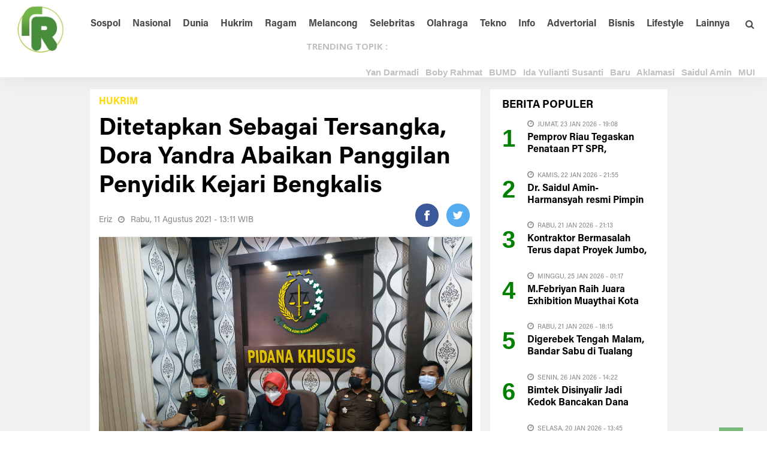

--- FILE ---
content_type: text/html; charset=UTF-8
request_url: https://www.ranahriau.com/berita-16540-ditetapkan-sebagai-tersangka-dora-yandra-abaikan-panggilan-penyidik-kejari-bengkalis.html
body_size: 10988
content:



<!DOCTYPE html>
<html lang="id">
<head>
    <meta charset="UTF-8" />
    <title>Ditetapkan Sebagai Tersangka, Dora Yandra Abaikan Panggilan Penyidik Kejari Bengkalis</title> 
    <meta name="viewport" content="width=device-width, initial-scale=1"/>
    <meta http-equiv="Content-Type" content="text/html; charset=UTF-8" />
    <meta name="viewport" content="width=1350,user-scalable=yes">
    <meta name="robots" content="index, follow">
    <meta http-equiv="Copyright" content="Aditya">
    <meta name="author" content="Aditya">
    <meta http-equiv="imagetoolbar" content="no">
    <meta name="language" content="Indonesia">
    <meta name="revisit-after" content="7">
    <meta name="webcrawlers" content="all">
    <meta name="rating" content="general">
    <meta name="spiders" content="all">
    
    <meta name="description" content="BENGKALIS, RANAHRIAU.COM -&amp;nbsp;Dugaan korupsi dana hibah KONI Bengkalis terus bergulir. Tersangka Dora Yandra mengabaikan panggilan penyidik pidana khusus (Pidsus) Kejaksaan Negeri (Kejari)" />
    <meta name="keywords" content="Ditetapkan Sebagai Tersangka, Dora Yandra Abaikan Panggilan Penyidik Kejari Bengkalis">
      
    <!-- Facebook Open Graph --> 
    <meta property="og:title" content="Ditetapkan Sebagai Tersangka, Dora Yandra Abaikan Panggilan Penyidik Kejari Bengkalis" />
    <meta property="og:image" content="https://www.ranahriau.com/foto_berita/77115IMG_20210811_130946.jpg" />
    <meta property="og:description" content="BENGKALIS, RANAHRIAU.COM -&amp;nbsp;Dugaan korupsi dana hibah KONI Bengkalis terus bergulir. Tersangka Dora Yandra mengabaikan panggilan penyidik pidana khusus (Pidsus) Kejaksaan Negeri (Kejari)" />
          
    <meta name="twitter:card" content="summary">
    <meta name="twitter:site" content="https://twitter.com/">
    <meta name="twitter:title" content="Ditetapkan Sebagai Tersangka, Dora Yandra Abaikan Panggilan Penyidik Kejari Bengkalis">
    <meta name="twitter:description" content="BENGKALIS, RANAHRIAU.COM -&amp;nbsp;Dugaan korupsi dana hibah KONI Bengkalis terus bergulir. Tersangka Dora Yandra mengabaikan panggilan penyidik pidana khusus (Pidsus) Kejaksaan Negeri (Kejari)">
    <meta name="twitter:creator" content="@aditya">
    <meta name="twitter:image" content="https://www.ranahriau.com/foto_berita/77115IMG_20210811_130946.jpg">
    <meta name="twitter:domain" content="https://www.ranahriau.com">
    <meta name="twitter:url" content="https://www.ranahriau.com/berita-16540-ditetapkan-sebagai-tersangka-dora-yandra-abaikan-panggilan-penyidik-kejari-bengkalis.html" />
    
    
    <link rel="shortcut icon" href="https://www.ranahriau.com/favico.png"/>
    <link rel="alternate" type="application/rss+xml" title="RSS 2.0" href="https://www.ranahriau.com/rss.xml" />
    
    <link rel="stylesheet" href="https://www.ranahriau.com/theme/NewsFeed/css/bootsrap.css" type="text/css" />
    <link rel="stylesheet" href="https://www.ranahriau.com/theme/NewsFeed/css/font-awesome.min.css" type="text/css" />
    <link rel="stylesheet" href="https://www.ranahriau.com/theme/NewsFeed/css/fa-snapchat.css?ver=4.3.1" type="text/css" />  
    <link rel="stylesheet" href="https://www.ranahriau.com/theme/NewsFeed/css/flexslider.css?ver=4.3.1" type="text/css" />
    <link rel="stylesheet" href="https://www.ranahriau.com/theme/NewsFeed/css/maxstyle.css?ver=4.3.3" type="text/css" />
    <link rel="stylesheet" href="https://www.ranahriau.com/theme/NewsFeed/css/minstyle.css?ver=4.3.1" type="text/css" />
    <link rel="stylesheet" href="https://www.ranahriau.com/theme/NewsFeed/css/jquery.fs.tipper.css?ver=4.3.1" type="text/css" />
    <link rel="stylesheet" href="https://www.ranahriau.com/theme/NewsFeed/css/magnific-popup.css?ver=4.3.1" type="text/css" />
    <link rel="stylesheet" href="https://fonts.googleapis.com/css?family=Open+Sans%3A300%2C400%2C600%2C700%2C800%2C300italic%2C400italic%2C600italic%2C700italic%2C800italic%7CRoboto%3A100%2C300%2C400%2C500%2C700%2C900%2C100italic%2C300italic%2C400italic%2C500italic%2C700italic%2C900italic%7CArchivo+Narrow%3A400%2C700%2C400italic%2C700italic%7CVolkhov%3A400%2C700%2C400italic%2C700italic%7CLato%3A100%2C300%2C400%2C700%2C900%2C100italic%2C300italic%2C400italic%2C700italic%2C900italic&amp;subset=latin-ext%2Clatin&amp;ver=1446170778" type="text/css" />
    	
    
    <script type='text/javascript' src='https://ajax.googleapis.com/ajax/libs/jquery/1.11.3/jquery.min.js'></script>
    <script src="https://code.jquery.com/jquery-migrate-3.0.0.js"></script>
    	
    <link rel="stylesheet" href="https://www.ranahriau.com/theme/NewsFeed/css/style.css" type="text/css" />
    <link rel="stylesheet" href="https://www.ranahriau.com/theme/NewsFeed/css/custom-style1.css" type="text/css" />	
    <link rel="stylesheet" href="https://www.ranahriau.com/theme/NewsFeed/css/swiper.css" type="text/css" />
    <link rel="stylesheet" href="https://www.ranahriau.com/theme/NewsFeed/css/paging.css" type="text/css" />
    

    <div align="center"><noscript>
       <div style="position:fixed; top:0px; left:0px; z-index:3000; height:100%; width:100%; background-color:#FFFFFF">
       <div style="font-family: Arial; font-size: 17px; background-color:#00bbf9; padding: 11pt;">Mohon aktifkan javascript pada browser untuk mengakses halaman ini!</div></div>
    </noscript></div>
    
    
    <script type="text/javascript">
    function disableSelection(e){if(typeof e.onselectstart!="undefined")e.onselectstart=function(){return false};else if(typeof e.style.MozUserSelect!="undefined")e.style.MozUserSelect="none";else e.onmousedown=function(){return false};e.style.cursor="default"}window.onload=function(){disableSelection(document.body)}
    </script>
    
    
    <script type="text/javascript">
    function mousedwn(e){try{if(event.button==2||event.button==3)return false}catch(e){if(e.which==3)return false}}document.oncontextmenu=function(){return false};document.ondragstart=function(){return false};document.onmousedown=mousedwn
    </script>
    
    <style type="text/css">
    * : (input, textarea) {
        -webkit-touch-callout: none;
        -webkit-user-select: none;
    
    }
    </style>
    
    <style type="text/css">
    img {
    	-webkit-touch-callout: none;
    	-webkit-user-select: none;
        }
    </style>
    
   
    <script type="text/javascript">
    window.addEventListener("keydown",function(e){if(e.ctrlKey&&(e.which==65||e.which==66||e.which==67||e.which==73||e.which==80||e.which==83||e.which==85||e.which==86)){e.preventDefault()}});document.keypress=function(e){if(e.ctrlKey&&(e.which==65||e.which==66||e.which==67||e.which==73||e.which==80||e.which==83||e.which==85||e.which==86)){}return false}
    </script>
    
    <script type="text/javascript">
    document.onkeydown=function(e){e=e||window.event;if(e.keyCode==123||e.keyCode==18){return false}}
    </script>
    
</head>
  
  <body class="page page-template" >
    <div id="page-wrap" class='wides'>
  
  <!---------- BACKGROUND ----------->
  
  <!---------- AKHIR BACKGROUND ----------->
        
        	<!-- MENU MOBILE -->
    <div id="main-mobile-menu">
    <div class="block">
        <div id="mobile-inner-header">
			<h1 class="menu-title">Ranahriau.com</h1>
			<a class="mobile-menu-close" href="#" title="Close"><i class="fa fa-times"></i></a>
		</div>
				
        <!-- MENU TAG MOBILE -->
        
        <!--<div class="top-menu">
			<h3 class="menu-location-title">Topik Utama</h3>
			<div id="mobile-top-menu" class="menu-top-menu-container">
			    <ul id="menu-top-menu" class="menu">
			    
		        </ul>
		    </div>
		</div>-->
		                            
		<!-- /MENU TAG MOBILE -->	
		
		 <!-- Menu Mobile -->
						<div class="main-menu">
                			<!--<h3 class="menu-location-title">Menu Utama</h3>-->
                			<div id="mobile-menu" class="menu-main-menu-container">
                				<ul id="menu-main-menu" class="menu">
                				<li class="menu-item menu-item-type-post_type menu-item-object-page"><a href="https://ranahriau.com/">Home</a></li>    
			                    <li class="menu-item menu-item-type-post_type menu-item-object-page"><a href="https://www.ranahriau.com/kategori-7-hukrim.html">Hukrim</a></li>
			                    <li class="menu-item menu-item-type-post_type menu-item-object-page"><a href="https://www.ranahriau.com/kategori-6-internasional.html">Internasional</a></li>
			                    <li class="menu-item menu-item-type-post_type menu-item-object-page"><a href="https://www.ranahriau.com/kategori-19-kesehatan.html">Lifestyle</a></li>
			                    <!--<div class="expand"><i class="fa fa-chevron-down"></i></div>-->
			                    <li class="menu-item menu-item-type-post_type menu-item-object-page"><a href="https://www.ranahriau.com/kategori-2-nasional.html">Nasional</a></li>
			                    <li class="menu-item menu-item-type-post_type menu-item-object-page"><a href="https://www.ranahriau.com/kategori-8-politik.html">Politik</a></a></li>
			                    <li class="menu-item menu-item-type-post_type menu-item-object-page"><a href="https://www.ranahriau.com/kategori-1-regional.html">Regional</a></li>
			                    <li class="menu-item menu-item-type-post_type menu-item-object-page"><a href="https://www.ranahriau.com/kategori-21-teknologi.html">Teknologi</a></li>
			                    <li class="menu-item menu-item-type-post_type menu-item-object-page"><a href="https://www.ranahriau.com/kategori-20-ekonomi-bisnis.html">Ekbis</a></li>
			                    <li class="menu-item menu-item-type-post_type menu-item-object-page"><a href="https://www.ranahriau.com/kategori-32-korupsi.html">Korupsi</a></li>
			                    <li class="menu-item menu-item-type-post_type menu-item-object-page"><a href="https://www.ranahriau.com/kategori-14-lingkungan.html">Lingkungan</a></li>
			                    <li class="menu-item menu-item-type-post_type menu-item-object-page"><a href="https://www.ranahriau.com/kategori-27-mitra-okeline.html">Mitra</a></li>
			                    <li class="menu-item menu-item-type-post_type menu-item-object-page"><a href="https://www.ranahriau.com/kategori-15-modifikasi--aksesori.html">Modifikasi</a></li>
                                </ul>
                            </div>
                        </div>
                    	<!-- Menu Mobile -->
		
	</div>
    </div>
	<!-- /MENU MOBILE -->
	
    <div id="page-inner-wrap">
	<div class="page-cover mobile-menu-close"></div>
  
    <div class="bk-page-header">
    <div class="header-wrap header bk-header-90">    
		<!-- /MENU ATAS -->
		
		
		<!-- MENU UTAMA -->
		<nav class="main-nav">
			<div class="main-nav-inner bkwrapper container">
				<div class="main-nav-container clearfix">
					<div class="main-nav-wrap">
						<div class="mobile-menu-wrap">
						<a class="mobile-nav-btn" id="nav-open-btn"><i class="fa fa-bars"></i></a>  
						</div>
						<!-- logo open -->
						<div class='logo'><h1><a href='https://www.ranahriau.com'><img width=90 src='https://www.ranahriau.com/logo/logorr.jpg' alt='https://www.ranahriau.com'/></a></h1></div>						<!-- /logo close -->
						
						<!-- Menu -->
						<div id="main-menu" class="menu-main-menu-container">
			                <ul class="menu">
			                    <li class='menu-item menu-item-type-post_type menu-item-object-page'><a href='kategori-3-sospol.html'>Sospol</a></li><li class='menu-item menu-item-type-post_type menu-item-object-page'><a href='kategori-5-nasional.html'>Nasional</a></li><li class='menu-item menu-item-type-post_type menu-item-object-page'><a href='kategori-6-dunia.html'>Dunia</a></li><li class='menu-item menu-item-type-post_type menu-item-object-page'><a href='kategori-1-hukrim.html'>Hukrim</a></li><li class='menu-item menu-item-type-post_type menu-item-object-page'><a href='kategori-7-ragam.html'>Ragam</a></li><li class='menu-item menu-item-type-post_type menu-item-object-page'><a href='kategori-4-melancong.html'>Melancong</a></li><li class='menu-item menu-item-type-post_type menu-item-object-page'><a href='kategori-2-hiburan.html'>Selebritas</a></li><li class='menu-item menu-item-type-post_type menu-item-object-page'><a href='kategori-8-olahraga.html'>Olahraga</a></li><li class='menu-item menu-item-type-post_type menu-item-object-page'><a href='kategori-9-galeri.html'>Tekno</a></li><li class='menu-item menu-item-type-post_type menu-item-object-page'><a href='kategori-11-info.html'>Info</a></li><li class='menu-item menu-item-type-post_type menu-item-object-page'><a href='kategori-14-galeri.html'>Advertorial</a></li><li class='menu-item menu-item-type-post_type menu-item-object-page'><a href='/kategori-15-bisnis.html'>Bisnis</a></li><li class='menu-item menu-item-type-post_type menu-item-object-page'><a href='/kategori-13-lifestyle.html'>Lifestyle</a></li><li class='menu-item menu-item-type-post_type menu-item-object-page'><a href='#'>Lainnya</a><ul class='bk-dropdown-menu bk-sub-menu clearfix'><li ><a href='/kategori-10-bekicau.html'>Bekicau</a></li><li ><a href='/kategori-12-tokoh-inspiratif.html'>Tokoh Inspiratif</a></li><li ><a href='/kategori-17-tni-polri.html'>TNI POLRI</a></li><li ><a href='https://www.ranahriau.com/indeks'>Indeks</a></li><li ><a href='https://www.skaskt.co.id/'>Jasa Pembuatan SKK Konstruksi</a></li></ul></li>                            </ul>
                        </div>
                    	<!-- Menu -->
						
                    	
						
						<!-- /Pencarian -->
						<div class="ajax-search-wrap">
							<div id="ajax-form-search" class="ajax-search-icon"><i class="fa fa-search"></i></div>
							<form class="ajax-form" method="POST" action="/hasil-pencarian">
							<fieldset><input id="search-form-text" type="text" class="field" name="kata" autocomplete="off"  placeholder="Cari Berita...."></fieldset>
							</form>
						</div> 
						<!-- /Pencarian -->
					
					</div>
				</div>    
			</div>    
		</nav>
		<!-- /MENU UTAMA -->
		
		<div class="top-bar" style="display: ;">
			<div class="bkwrapper container">
				<div class="top-nav clearfix">
					<div class="lwa lwa-template-modal bk-template-modal">
						<a href="#" class="lwa-links-modal bk-links-modal">TRENDING TOPIK :</a>
						
						<!------------------------ NEWS UPDATE ------------------------------>	
                          
                          <div class='horizontal-scroller'><div id='scrollingtext1'>
                          <img src='https://www.ranahriau.com/theme/NewsFeed/images/ico-list-bullet-2.png' width='7' height='7' alt=''/>
                          <a href=https://www.ranahriau.com/tag-yan-darmadi.html><b>Yan Darmadi</b></a><img src='https://www.ranahriau.com/theme/NewsFeed/images/ico-list-bullet-2.png' width='7' height='7' alt=''/>
                          <a href=https://www.ranahriau.com/tag-boby-rahmat.html><b>Boby Rahmat</b></a><img src='https://www.ranahriau.com/theme/NewsFeed/images/ico-list-bullet-2.png' width='7' height='7' alt=''/>
                          <a href=https://www.ranahriau.com/tag-bumd.html><b>BUMD</b></a><img src='https://www.ranahriau.com/theme/NewsFeed/images/ico-list-bullet-2.png' width='7' height='7' alt=''/>
                          <a href=https://www.ranahriau.com/tag-ida-yulianti-susanti.html><b>Ida Yulianti Susanti</b></a><img src='https://www.ranahriau.com/theme/NewsFeed/images/ico-list-bullet-2.png' width='7' height='7' alt=''/>
                          <a href=https://www.ranahriau.com/tag-baru.html><b>Baru</b></a><img src='https://www.ranahriau.com/theme/NewsFeed/images/ico-list-bullet-2.png' width='7' height='7' alt=''/>
                          <a href=https://www.ranahriau.com/tag-aklamasi.html><b>Aklamasi</b></a><img src='https://www.ranahriau.com/theme/NewsFeed/images/ico-list-bullet-2.png' width='7' height='7' alt=''/>
                          <a href=https://www.ranahriau.com/tag-saidul-amin.html><b>Saidul Amin</b></a><img src='https://www.ranahriau.com/theme/NewsFeed/images/ico-list-bullet-2.png' width='7' height='7' alt=''/>
                          <a href=https://www.ranahriau.com/tag-mui.html><b>MUI</b></a><img src='https://www.ranahriau.com/theme/NewsFeed/images/ico-list-bullet-2.png' width='7' height='7' alt=''/>
                          <a href=https://www.ranahriau.com/tag-pengurus.html><b>Pengurus</b></a><img src='https://www.ranahriau.com/theme/NewsFeed/images/ico-list-bullet-2.png' width='7' height='7' alt=''/>
                          <a href=https://www.ranahriau.com/tag-pt-arafah-alam-sejahtera.html><b>PT Arafah Alam Sejahtera</b></a>                          </div>
                         
                          <!------------------------ AKHIR NEWS UPDATE ------------------------------>	
						
						
					</div>  
					
				</div>
			</div>
		</div>
	
		
	</div>                
	</div>
	
	<!-- backtop open -->
    <div id="back-top"><i class="fa fa-chevron-circle-up"></i></div>
	<!-- backtop close -->
  
   
    <!--------- KONTEN ------------>	
    <div class="single-page">
<div class="article-wrap bkwrapper container3">
<div class="row bk-in-single-page bksection">
<div class="main col-md-8 box ">

<!-- CONTENT -->
<div class="article-content clearfix " itemprop="articleBody">
	<div class="s_header_wraper bk-standard-layout">
	    <div class="s-post-header ">
	    
        	<div class='post-category' style='color:#ffd700;padding: 10px 0px 10px 0px;'><a href=https://www.ranahriau.com/kategori-1-hukrim.html>Hukrim</a></div>
		    <h4 itemprop='itemReviewed'></h4>
			<h1 itemprop='itemReviewed'>Ditetapkan Sebagai Tersangka, Dora Yandra Abaikan Panggilan Penyidik Kejari Bengkalis</h1>
    			<div class='meta'><div class='post-date' ><a style='color:#888;' href='#'>Eriz</a></div><div class='post-date' itemprop='datePublished'><i class='fa fa-clock-o'></i> Rabu, 11 Agustus 2021 - 13:11  WIB</div>
        			
        			
        			<div class='bk-share-box'>
    				    <div class='share-box-wrap'>
        					<div class='share-box'>
        						<!-- Sharingbutton Facebook -->
                                    <a class='resp-sharing-button__link' href='https://facebook.com/sharer/sharer.php?u=https://www.ranahriau.com/berita-16540-ditetapkan-sebagai-tersangka-dora-yandra-abaikan-panggilan-penyidik-kejari-bengkalis.html' target='_blank' aria-label=''>
                                      <div class='resp-sharing-button resp-sharing-button--facebook resp-sharing-button--small'><div aria-hidden='true' class='resp-sharing-button__icon resp-sharing-button__icon--solid'>
                                        <svg xmlns='http://www.w3.org/2000/svg' viewBox='0 0 24 24'><path d='M18.77 7.46H14.5v-1.9c0-.9.6-1.1 1-1.1h3V.5h-4.33C10.24.5 9.5 3.44 9.5 5.32v2.15h-3v4h3v12h5v-12h3.85l.42-4z'/></svg>
                                        </div>
                                      </div>
                                    </a>
                                    
                                    <!-- Sharingbutton Twitter -->
                                    <a class='resp-sharing-button__link' href='https://twitter.com/intent/tweet/?text=ranahriau.com&amp;url=https://www.ranahriau.com/berita-16540-ditetapkan-sebagai-tersangka-dora-yandra-abaikan-panggilan-penyidik-kejari-bengkalis.html' target='_blank' aria-label=''>
                                      <div class='resp-sharing-button resp-sharing-button--twitter resp-sharing-button--small'><div aria-hidden='true' class='resp-sharing-button__icon resp-sharing-button__icon--solid'>
                                        <svg xmlns='http://www.w3.org/2000/svg' viewBox='0 0 24 24'><path d='M23.44 4.83c-.8.37-1.5.38-2.22.02.93-.56.98-.96 1.32-2.02-.88.52-1.86.9-2.9 1.1-.82-.88-2-1.43-3.3-1.43-2.5 0-4.55 2.04-4.55 4.54 0 .36.03.7.1 1.04-3.77-.2-7.12-2-9.36-4.75-.4.67-.6 1.45-.6 2.3 0 1.56.8 2.95 2 3.77-.74-.03-1.44-.23-2.05-.57v.06c0 2.2 1.56 4.03 3.64 4.44-.67.2-1.37.2-2.06.08.58 1.8 2.26 3.12 4.25 3.16C5.78 18.1 3.37 18.74 1 18.46c2 1.3 4.4 2.04 6.97 2.04 8.35 0 12.92-6.92 12.92-12.93 0-.2 0-.4-.02-.6.9-.63 1.96-1.22 2.56-2.14z'/></svg>
                                        </div>
                                      </div>
                                    </a>
        					</div>
    				    </div>
    				</div>
    				
    			</div>
			<div class='s-feat-img'>
                <img width='100%'  src='https://www.ranahriau.com/foto_berita/77115IMG_20210811_130946.jpg' class='attachment-bk750_375 wp-post-image' alt='Ditetapkan Sebagai Tersangka, Dora Yandra Abaikan Panggilan Penyidik Kejari Bengkalis' />
                <p class='wp-caption-text'>Saat Konferensi Pers Beberapa Waktu Lalu di Kejari Bengkalis</p></div> 
	        <p><p><strong>BENGKALIS, RANAHRIAU.COM</strong> -&nbsp;Dugaan korupsi dana hibah KONI Bengkalis terus bergulir. Tersangka Dora Yandra mengabaikan panggilan penyidik pidana khusus (Pidsus) Kejaksaan Negeri (Kejari) Bengkalis, Rabu (11/8/2021).&nbsp;</p>

<p>Mantan Ketua Persatuan Angkat Besi, Angkat Berat dan Binaraga Seluruh Indonesia (PABBSI) Kabupaten Bengkalis itu sudah tiga kali dipanggil untuk diperiksa sebagai tersangka. Namun, sampai berita ini dirilis, tersangka masih mengabaikan panggilan penyidik.</p>

<p>Tak datangnya tersangka Dora Yandra memenuhi panggilan penyidik, disampaikan Kepala Seksi (Kasi) Pidsus Kejaksaan Negeri Bengkalis, Juprizal, Senin (8/8/2021).</p>

<p>&quot;Pemanggilan sebagai tersangka untuk melengkapi pemberkasan. Tapi, sudah dua kali dipanggil tak datang,&quot; kata Juprizal, Senin sore.</p>

<p>Sementara itu, guna melengkapi berkas tersangka Dora, penyidik telah memeriksa Ketua KONI Bengkalis, Darma Firdaus Sitompul dan Ketua Tim verifikasi KONI.</p>

<p>Sebelumnya, belasan saksi untuk tersangka Dora juga sudah dimintai keterangan, diantaranya mantan sekretaris PABBSI, Dedy Setiawan alias Awi, Wakil Ketua Sodikin dan Wakil Sekretaris, Andi Mulyono dan atlet.</p>

<p>Usai diperiksa, Awi kepada wartawan mengatakan, setiap pencairan anggaran yang dikucurkan KONI Bengkalis untuk PABBSI, Dora selaku ketua selalu memalsukan tanda tangan sekretaris dan bendahara.</p>

<p>Penegasan ini, ungkap Awi dijelaskan kepada penyidik biar perkara dugaan korupsi KONI Bengkalis terang benderang.</p>

<p>&quot;Tanda tangan saya dipalsukan. Bahkan pencairan terakhir sebesar Rp 147 juta, selain tanda tangan saya dan bendahara Novi Lestari dipalsukan. Kami juga tak tahu dia (Dora) telah mencairkan uang tersebut,&quot; ujar Awi yang juga atlet binaraga.</p>

<p>Sedangkan Sodikin juga kesal dengan perangai tersangka Dora Yandra dalam menggunakan dana PABBSI yang berasal dari APBD Kabupaten Bengkalis tersebut. Mengapa tidak. Karena istrinya dikaitkan dengan pembelian suplemen oleh Dora Yandra.</p>

<p>&quot;Istri saya bukan distributor suplemen, malah disebutkan bahwa dia belanja suplemen melalui istri saya,&quot; kata Sodikin.</p>

<p>Selain, Awi, Sodikin dan istrinya serat Andi Mulyono, penyidik juga akan memeriksa 8 orang atlet dan pelatih PABBSI semasa kepengurusan Dora Yandra.</p>

<p>Sementara itu, Kajari Bengkalis Nanik Kushartanti didampingi Kasi Pidsus, Juprizal, Kasi BB, Doli Novaisal, Kasi Intel Isnan dan penyidik Putra, menjelaskan kepada wartawan, pada tahun 2019 PABBSI Kabupaten Bengkalis tahun 2019 menerima dana dari KONI Rp 326.200.000.</p>

<p>Dana tersebut diterima dalam dua tahap. Tahap pertama pada bulan Juni 2019 sebesar Rp 177.000.000, dan tahap II pada bulan Desember 2019 sebesar Rp 149.200.000.</p>

<p>Dari total Rp 326.200.000, dana yang diterima PABBSI, sebesar Rp 226.846,371, diduga dikorupsi Dora Yandra. Karena dipergunakan tidak sesuai dengan peruntukannya sebagimana naskah perjanjian hibah daerah (NPHD).</p>

<p>&quot;Melainkan dana yang telah diterima<br />
oleh tersangka tersebut digunakan untuk kepentingan pribadi tersangka. Untuk menutupi perbuatan tersangka, tersangka membuat surat pertanggungjawaban (SPJ) fiktif,&quot; tegas Kajari kepada wartawan saat konferensi pers.</p>

<p>Atas perbuatan tersebut tersangka Dora Yandra dikenakan Pasal 2 ayat (1) Jo Pasal 18 atau Pasal 3 Jo Pasal 18 UU RI Nomor 31 Tahun 1999, sebagaimana diubah dengan UU RI Nomor 20 Tahun 2001 tentang Perubahan Atas UU RI Nomor 31 Tahun 1999 tentang Pemberantasan Tindak Pidana Korupsi Jo Pasal 55 ayat (1) Ke-1 KUHPidana, yang dapat merugikan keuangan negara/daerah atau perekonomian negara/daerah atau Pasal 3, setiap orang yang dengan tujuan menguntungkan diri sendiri atau orang lain atau suatu korporasi.</p>

<p>Menyalahgunakan kewenangan, kesempatan atau sarana yang ada padanya karena jabatan atau kedudukan yang dapat merugikan keuangan negara atau perekonomian negara, dipidana dengan pidana penjara seumur hidup atau pidana penjara paling singkat 1 tahun, dan paling lama 20 tahun dan atau denda paling sedikit Rp 50.000.000,&quot; kata Nanik Kushartanti kepada awak media, mengakhiri press release penetapan tersangka kasus dugaan korupsi KONI Bengkalis dari Cabor&nbsp;</p>
</p>
        </div>
    </div> 
</div><!--<div class='garis15'></div>--><div class='meta'>
            <div class='s-tags'><span>Editor   : Eriz</span></div><div class='s-tags'><span>Sumber : ridarnews.com</span> </div></div>
    <!-- COMMENT BOX -->
    <div class='comment-box clearfix'>
    	<h5><b> Komentar Via Facebook : </b></h5>
    	<div class='fb-comments' data-href='https://www.ranahriau.com/berita-16540-ditetapkan-sebagai-tersangka-dora-yandra-abaikan-panggilan-penyidik-kejari-bengkalis.html' data-width='100%' data-numposts='5'></div>
    </div>
    <!-- END COMMENT BOX -->
    <!-- RELATED POST -->
    <div  class='bkmodule  square-grid-3 module-square-grid'>
    	
    		<div class='main-title p-b-5'><h4>BERITA <span>TERKAIT :</span></h4></div>
    	
      
        <div class='bk-square-grid-wrap'>
	        <div class='row clearfix'>
		        <ul class='bk-square-grid-content clearfix'><li class='content_in col-md-4 col-sm-6'>
        				    <div class='content_in_wrapper'>
        				    <a href=https://www.ranahriau.com/berita-16539-kkn-mahasiswa-unri-tanam-mangrove-dalam-peringatan-hari-mangrove-sedunia.html>
            				<div class='thumb' data-type='background' style='background-image: url(https://www.ranahriau.com/foto_berita/small_364243IMG-20210811-WA0052.jpg)'></div></a>
            						<div class='post-c-wrap3'>        
            							
            							    <h6 class='title'><a href='https://www.ranahriau.com/berita-16539-kkn-mahasiswa-unri-tanam-mangrove-dalam-peringatan-hari-mangrove-sedunia.html'>KKN Mahasiswa Unri tanam Mangrove dalam Peringatan Hari mangrove sedunia</a></h6>
            						    
            					    </div>
            				</div>
    				    </li><li class='content_in col-md-4 col-sm-6'>
        				    <div class='content_in_wrapper'>
        				    <a href=https://www.ranahriau.com/berita-16538-tiga-orang-pelaku-perdagangan-orang-di-tangkap-satpolair-bengkalis.html>
            				<div class='thumb' data-type='background' style='background-image: url(https://www.ranahriau.com/foto_berita/small_667644IMG-20210810-WA0018.jpg)'></div></a>
            						<div class='post-c-wrap3'>        
            							
            							    <h6 class='title'><a href='https://www.ranahriau.com/berita-16538-tiga-orang-pelaku-perdagangan-orang-di-tangkap-satpolair-bengkalis.html'>Tiga Orang Pelaku Perdagangan Orang di Tangkap Satpolair Bengkalis</a></h6>
            						    
            					    </div>
            				</div>
    				    </li><li class='content_in col-md-4 col-sm-6'>
        				    <div class='content_in_wrapper'>
        				    <a href=https://www.ranahriau.com/berita-16537-mahasiswa-kkn-unri-ajarkan-anak-tpa-baitul-quran-cuci-tangan.html>
            				<div class='thumb' data-type='background' style='background-image: url(https://www.ranahriau.com/foto_berita/small_26854IMG-20210810-WA0023.jpg)'></div></a>
            						<div class='post-c-wrap3'>        
            							
            							    <h6 class='title'><a href='https://www.ranahriau.com/berita-16537-mahasiswa-kkn-unri-ajarkan-anak-tpa-baitul-quran-cuci-tangan.html'>Mahasiswa KKN UNRI ajarkan anak TPA Baitul Quran cuci tangan</a></h6>
            						    
            					    </div>
            				</div>
    				    </li><li class='content_in col-md-4 col-sm-6'>
        				    <div class='content_in_wrapper'>
        				    <a href=https://www.ranahriau.com/berita-16536-anang-iskandar-money-loundring-efek-jeranya-terasa-sampai-7-turunan.html>
            				<div class='thumb' data-type='background' style='background-image: url(https://www.ranahriau.com/foto_berita/small_572506images (3).jpeg)'></div></a>
            						<div class='post-c-wrap3'>        
            							
            							    <h6 class='title'><a href='https://www.ranahriau.com/berita-16536-anang-iskandar-money-loundring-efek-jeranya-terasa-sampai-7-turunan.html'>Anang iskandar: Money Loundring, Efek jeranya terasa sampai 7 turunan</a></h6>
            						    
            					    </div>
            				</div>
    				    </li><li class='content_in col-md-4 col-sm-6'>
        				    <div class='content_in_wrapper'>
        				    <a href=https://www.ranahriau.com/berita-16535-kajari-kuansing-di-daulat-menjadi-pelindung-ika-stm-teluk-kuantan.html>
            				<div class='thumb' data-type='background' style='background-image: url(https://www.ranahriau.com/foto_berita/small_109277IMG-20210809-WA0006.jpg)'></div></a>
            						<div class='post-c-wrap3'>        
            							
            							    <h6 class='title'><a href='https://www.ranahriau.com/berita-16535-kajari-kuansing-di-daulat-menjadi-pelindung-ika-stm-teluk-kuantan.html'>Kajari Kuansing di Daulat Menjadi Pelindung IKA STM Teluk Kuantan</a></h6>
            						    
            					    </div>
            				</div>
    				    </li><li class='content_in col-md-4 col-sm-6'>
        				    <div class='content_in_wrapper'>
        				    <a href=https://www.ranahriau.com/berita-16534-joko-fiknizal-terima-sk-penggawa-dari-dt-asral-rahman.html>
            				<div class='thumb' data-type='background' style='background-image: url(https://www.ranahriau.com/foto_berita/small_134974IMG-20210809-WA0019.jpg)'></div></a>
            						<div class='post-c-wrap3'>        
            							
            							    <h6 class='title'><a href='https://www.ranahriau.com/berita-16534-joko-fiknizal-terima-sk-penggawa-dari-dt-asral-rahman.html'>Joko Fiknizal Terima SK Penggawa dari Dt Asral Rahman</a></h6>
            						    
            					    </div>
            				</div>
    				    </li>
		        </ul>
	        </div>
        </div>
    </div>
    <!-- END RELATED POST -->

</div>
    <div class="sidebar col-md-4">
		<!-- sidebar -->
			<div class="sidebar-wrap sticky" id="bk_sidebar_2">
		<div class="sidebar-wrap-inner">
            <aside id="bk_latest_posts-5" class="widget widget_latest_posts box_aside"> 
		        <div class="bk-header">
						<div class="widget-title "><h3><span><b>BERITA</b></span> POPULER</h3></div>
					</div>
				<ul class='list post-list'>	
				<li class='small-post content_out clearfix'>
                				<div class='post-wrapper'>
                					<div class='number'>
                						1
                					</div>
                					<div class='post-c-wrap'>
                					    <div class='post-date' itemprop='datePublished'><i class='fa fa-clock-o'></i>Jumat, 23 Jan 2026 - 19:08 </div>
                						<h4 class='title'><a href=https://www.ranahriau.com/berita-26459-pemprov-riau-tegaskan-penataan-pt-spr-pergantian-direksi-diklaim-demi-kepatuhan-regulasi.html>Pemprov Riau Tegaskan Penataan PT SPR, Pergantian Direksi Diklaim demi Kepatuhan Regulasi</a></h4>
                						 
                					</div>
                				</div>
                				</li><li class='small-post content_out clearfix'>
                				<div class='post-wrapper'>
                					<div class='number'>
                						2
                					</div>
                					<div class='post-c-wrap'>
                					    <div class='post-date' itemprop='datePublished'><i class='fa fa-clock-o'></i>Kamis, 22 Jan 2026 - 21:55 </div>
                						<h4 class='title'><a href=https://www.ranahriau.com/berita-26452-dr-saidul-aminharmansyah-resmi-pimpin-mui-riau-periode-20252030.html>Dr. Saidul Amin-Harmansyah resmi Pimpin MUI Riau Periode 2025-2030</a></h4>
                						 
                					</div>
                				</div>
                				</li><li class='small-post content_out clearfix'>
                				<div class='post-wrapper'>
                					<div class='number'>
                						3
                					</div>
                					<div class='post-c-wrap'>
                					    <div class='post-date' itemprop='datePublished'><i class='fa fa-clock-o'></i>Rabu, 21 Jan 2026 - 21:13 </div>
                						<h4 class='title'><a href=https://www.ranahriau.com/berita-26445-kontraktor-bermasalah-terus-dapat-proyek-jumbo-lpri-cium-pola-korupsi-sistemik-di-tubuh-pupr.html>Kontraktor Bermasalah Terus dapat Proyek Jumbo, LPRI Cium Pola Korupsi Sistemik di Tubuh PUPR</a></h4>
                						 
                					</div>
                				</div>
                				</li><li class='small-post content_out clearfix'>
                				<div class='post-wrapper'>
                					<div class='number'>
                						4
                					</div>
                					<div class='post-c-wrap'>
                					    <div class='post-date' itemprop='datePublished'><i class='fa fa-clock-o'></i>Minggu, 25 Jan 2026 - 01:17 </div>
                						<h4 class='title'><a href=https://www.ranahriau.com/berita-26472-mfebriyan-raih-juara-exhibition-muaythai-kota-dumai-open-2026.html>M.Febriyan Raih Juara Exhibition Muaythai Kota Dumai open 2026</a></h4>
                						 
                					</div>
                				</div>
                				</li><li class='small-post content_out clearfix'>
                				<div class='post-wrapper'>
                					<div class='number'>
                						5
                					</div>
                					<div class='post-c-wrap'>
                					    <div class='post-date' itemprop='datePublished'><i class='fa fa-clock-o'></i>Rabu, 21 Jan 2026 - 18:15 </div>
                						<h4 class='title'><a href=https://www.ranahriau.com/berita-26444-digerebek-tengah-malam-bandar-sabu-di-tualang-dibekuk-satresnarkoba-polres-siak.html>Digerebek Tengah Malam, Bandar Sabu di Tualang dibekuk Satresnarkoba Polres Siak</a></h4>
                						 
                					</div>
                				</div>
                				</li><li class='small-post content_out clearfix'>
                				<div class='post-wrapper'>
                					<div class='number'>
                						6
                					</div>
                					<div class='post-c-wrap'>
                					    <div class='post-date' itemprop='datePublished'><i class='fa fa-clock-o'></i>Senin, 26 Jan 2026 - 14:22 </div>
                						<h4 class='title'><a href=https://www.ranahriau.com/berita-26503-bimtek-disinyalir-jadi-kedok-bancakan-dana-kapitasi-puskesmas-kampar.html>Bimtek Disinyalir Jadi Kedok Bancakan Dana Kapitasi Puskesmas Kampar</a></h4>
                						 
                					</div>
                				</div>
                				</li><li class='small-post content_out clearfix'>
                				<div class='post-wrapper'>
                					<div class='number'>
                						7
                					</div>
                					<div class='post-c-wrap'>
                					    <div class='post-date' itemprop='datePublished'><i class='fa fa-clock-o'></i>Selasa, 20 Jan 2026 - 13:45 </div>
                						<h4 class='title'><a href=https://www.ranahriau.com/berita-26436-rdtr--oss-tidak-sinkron-dunia-usaha-tersendat-pajak-hilang-sistem-dipaksakan-sebelum-siap.html>RDTR & OSS Tidak Sinkron: Dunia Usaha Tersendat, Pajak Hilang, Sistem dipaksakan sebelum Siap</a></h4>
                						 
                					</div>
                				</div>
                				</li><li class='small-post content_out clearfix'>
                				<div class='post-wrapper'>
                					<div class='number'>
                						8
                					</div>
                					<div class='post-c-wrap'>
                					    <div class='post-date' itemprop='datePublished'><i class='fa fa-clock-o'></i>Kamis, 22 Jan 2026 - 17:00 </div>
                						<h4 class='title'><a href=https://www.ranahriau.com/berita-26449-negara-dan-korporasi-di-balik-bayang-intimidasi-warga-pulau-rempang-tolak-kriminalisasi.html>Negara dan Korporasi di balik Bayang Intimidasi: Warga Pulau Rempang Tolak Kriminalisasi</a></h4>
                						 
                					</div>
                				</div>
                				</li>                </ul>
			</aside>
			<aside class=" widget_latest_posts">
		        <div class='ads-top ads-bottom'><a href='#' 'target='_blank' title='Iklan yayasan Andalan'>
                            <img width='100%'    src='https://www.ranahriau.com/foto_iklantengah/812832IMG-20250710-WA0042.jpg' border=0 alt='Iklan yayasan Andalan'></a></div>            </aside>
            
            <aside class=" widget_latest_posts">
		        <div class='ads-top ads-bottom'><a href='' 'target='_blank' title='Logo PWI Riau'>
                            <img width='100%'    src='https://www.ranahriau.com/foto_iklantengah/587857pwiriau.png' border=0 alt='Logo PWI Riau'></a></div><div class='ads-top ads-bottom'><a href='http://' 'target='_blank' title='Logo wareh Kupie '>
                            <img width='100%'    src='https://www.ranahriau.com/foto_iklantengah/418495ads-e95cc21e26e7671bf1760347x-3088.jpg' border=0 alt='Logo wareh Kupie '></a></div>            </aside>
            <aside class=" widget_latest_posts">
		        <div class='ads-top ads-bottom'><a href='' 'target='_blank' title='Logo 80 th Indonesia Merdeka'>
                            <img width='100%'    src='https://www.ranahriau.com/foto_iklantengah/299516download.jpg' border=0 alt='Logo 80 th Indonesia Merdeka'></a></div>            </aside>
            
		</div>
	</div>		<!-- /sidebar -->
	</div>

</div></div></div></div>



		
		
		
		
         
    <!--------- AKHIR KONTEN -------->

    <!--------- FOOTER ------------>	
    <div class="footer_photostream_wrapper">
<h3>
<ul class="footer_photostream clearfix">
</div>

<div class="footer footer-2">
    
    
<div class="footer-content bkwrapper clearfix container"> 

        <ul  class="col-md-6 col-sm-12 left">
            <li >
                <div class="footer-social">
            	    <ul class="clearfix">
                        <li class="social-icon fb"><a href="/" ><img height="30px"  src="/logo/logo-rr-hijau.png" border=0 ></a></li>
                        <li class="social-icon twitter" ><a style="padding:0;" href="/" ><img height="30px"  src="/logo/LOGORANAHRIAU.png" border=0></a></li>
            	    </ul>
                </div>
            </li>
        </ul>
        
        <ul  class="col-md-6 col-sm-12 right">
            <li style="float: right;" >
                <div class="footer-social">
            	    <ul class="clearfix">
                        <li class="social-icon fb"><a href="https://www.facebook.com/" target="_blank"><i class="fa fa-facebook" style="font-size: 30px;"></i></a></li>
                        <li class="social-icon twitter"><a href="https://www.twitter.com/" target="_blank"><i class="fa fa-twitter" style="font-size: 30px;"></i></a></li>
                        <li class="social-icon youtube"><a href="https://www.youtube.com/" target="_blank"><i class="fa fa-youtube" style="font-size: 30px;"></i></a></li>
                        <li class="social-icon instagram"><a href="https://www.instagram.com/" target="_blank"><i class="fa fa-instagram" style="font-size: 30px;"></i></a></li>
            			<li class="social-icon rss"><a href="/rss.xml" target="_blank"><i class="fa fa-rss" style="font-size: 30px;"></i></a></li>
            			<li class="social-icon rss"><a href="/media.php?module=versimobile"><i class="fa fa-mobile" style="font-size: 30px;"></i></a></li>
            			
            	    </ul>
                </div>
                
            </li>
        </ul>
</div>

<div class="footer-lower">
    <div class="footer-inner clearfix">
        <div id="footer-menu" class="menu-footer-menu-container">
            <div class="">
                <div class=" bk-copyright bkwrapper clearfix container"> 
                
                    <ul  class="col-md-2 col-sm-12">
                    <li style="font-size:16px;" ><b>Halaman</b></li>
                    <li ><a href='/halaman-redaksi.html'>Redaksi</a></li><li ><a href='/halaman-info-iklan.html'>Info Iklan</a></li><li ><a href='/halaman-tentang.html'>Tentang</a></li><li ><a href='/halaman-pedoman.html'>Pedoman</a></li>                    </ul>
                    
                    <ul  class="col-md-2 col-sm-12">
                        <li style="font-size:17px;" ><b>Kategori Berita</b></li>
                        <li ><a href='/kategori-1-hukrim.html'>Hukrim</a></li><li ><a href='/kategori-2-hiburan.html'>Hiburan</a></li><li ><a href='/kategori-3-sospol.html'>Sospol</a></li><li ><a href='/kategori-4-melancong.html'>Melancong</a></li><li ><a href='/kategori-5-nasional.html'>Nasional</a></li><li ><a href='/kategori-6-internasional.html'>Internasional</a></li><li ><a href='/kategori-7-kabar-kepri.html'>Kabar Kepri</a></li><li ><a href='/kategori-8-olahraga.html'>Olahraga</a></li>                    </ul>
        
                    <ul  class="col-md-2 col-sm-12">
                        <li style="font-size:17px;" ><b>Kategori Berita</b></li>
                    <li ><a href='/kategori-9-teknologi.html'>Teknologi</a></li><li ><a href='/kategori-10-bekicau.html'>Bekicau</a></li><li ><a href='/kategori-11-info.html'>Info</a></li><li ><a href='/kategori-12-rubrik-puisi.html'>Rubrik Puisi</a></li><li ><a href='/kategori-13-lifestyle.html'>Lifestyle</a></li><li ><a href='/kategori-14-advertorial-dan-galeri.html'>Advertorial dan Galeri</a></li><li ><a href='/kategori-15-bisnis.html'>Bisnis</a></li><li ><a href='/kategori-17-tni-polri.html'>TNI POLRI</a></li>                    
                    </ul>
                    
                    <ul  class="col-md-2 col-sm-12">
                    <li style="font-size:17px;" ><b>Berita Daerah</b></li>
                        <li ><a href='/daerah/pekanbaru.html'>Pekanbaru</a></li><li ><a href='/daerah/kampar.html'>Kampar</a></li><li ><a href='/daerah/indragiri-hulu.html'>Indragiri Hulu</a></li><li ><a href='/daerah/indragiri-hilir.html'>Indragiri Hilir</a></li><li ><a href='/daerah/pelalawan.html'>Pelalawan</a></li><li ><a href='/daerah/rokan-hulu.html'>Rokan Hulu </a></li>                    </ul>
                    
                    <ul  class="col-md-2 col-sm-12">
                    <li style="font-size:17px;" ><b>Berita Daerah</b></li>
                    <li ><a href='/daerah/rokan-hilir-.html'>Rokan Hilir </a></li><li ><a href='/daerah/kuantan-singingi.html'>Kuantan Singingi</a></li><li ><a href='/daerah/siak.html'>Siak </a></li><li ><a href='/daerah/bengkalis .html'>Bengkalis </a></li><li ><a href='/daerah/dumai.html'>Dumai </a></li><li ><a href='/daerah/meranti.html'>Meranti</a></li>                    </ul>
                    
                    <ul  class="col-md-2 col-sm-12">
                    <li class="right;" style="font-size:16px; text-align:right;" ><b>© 2019 RanahRiau.com</b></li>
                    <li class="right;" style="font-size:16px; text-align:right;" >Dikelola & Dikembangkan Oleh :</li>
                    <li class="right;" style="font-size:16px; text-align:right;" ><b>PT. Ranah Riau Media Grup</b></li>
                    <li class="right;" style="font-size:16px; text-align:right;" ><b>Alamat : Jl. T. Zainal Abidin<br/> No. 15, Pekanbaru - Riau</b></li>
                                        </ul>
                    
                    
            
            
                </div> 
            </div>
        </div>
    </div>
</div>
    
	</div> <!-- Close Page inner Wrap -->
	</div> <!-- Close Page Wrap -->    <!--------- AKHIR FOOTER --------> 
    
    <script src="https://www.ranahriau.com/theme/NewsFeed/includes/js/comment-reply.min5b31.js?ver=4.3.1" type="text/javascript"></script>
    <script src="https://www.ranahriau.com/theme/NewsFeed/includes/js/jquery/ui/widget.mine899.js?ver=1.11.4" type="text/javascript"></script>
    <script src="https://www.ranahriau.com/theme/NewsFeed/includes/js/jquery/ui/core.mine899.js?ver=1.11.4" type="text/javascript"></script>
    <script src="https://www.ranahriau.com/theme/NewsFeed/includes/js/jquery/ui/tabs.mine899.js?ver=1.11.4" type="text/javascript"></script>
    <script src="https://www.ranahriau.com/theme/NewsFeed/includes/js/jquery/ui/accordion.mine899.js?ver=1.11.4" type="text/javascript"></script>
    
    <script src="https://www.ranahriau.com/theme/NewsFeed/js/jquery-1.9.1.min.js" type="text/javascript"></script>
    <script src="https://www.ranahriau.com/theme/NewsFeed/js/text-scroller.js" type="text/javascript"></script>
     
     <script type='text/javascript'>
    /* <![CDATA[ */
    var bkSmoothScroll = {"status":"1"};
    /* ]]> */
    </script>
    <script src="https://www.ranahriau.com/theme/NewsFeed/js/theme_plugins5b31.js?ver=4.3.1" type="text/javascript"></script>
    <script src="https://www.ranahriau.com/theme/NewsFeed/js/onviewport5b31.js?ver=4.3.1" type="text/javascript"></script>
    <script type='text/javascript'>
    /* <![CDATA[ */
    var ajax_btn_str = [];
    var ajax_c = {"564832386b4dc1.76476407":{"sec":"fw","entries":"6","offset":"0"}};
    var ajax_c = {"564832386b4dc1.76476407":{"sec":"fw","entries":"6","offset":"0","args":{"post_type":"post","ignore_sticky_posts":1,"post_status":"publish","posts_per_page":"6","offset":"0","orderby":"date"}},"564832386e3365.83245493":{"entries":"4","sec":"","offset":"0","post_icon":"show","args":{"post_type":"post","ignore_sticky_posts":1,"post_status":"publish","posts_per_page":"4","offset":"0","orderby":"date"}}};
    var ajax_btn_str = {"loadmore":"Load More","nomore":"No More Posts"};
    /* ]]> */
    </script>
    <script src="https://www.ranahriau.com/theme/NewsFeed/js/module-load-post5b31.js?ver=4.3.1" type="text/javascript"></script>
    <script src="https://www.ranahriau.com/theme/NewsFeed/js/menu5b31.js?ver=4.3.1" type="text/javascript"></script>
    <script type='text/javascript'>
    /* <![CDATA[ */
    var megamenu_carousel_el = {"bk-carousel-154":"3"};
    var megamenu_carousel_el = {"bk-carousel-154":"3","bk-carousel-147":"4"};
    var megamenu_carousel_el = {"bk-carousel-154":"3","bk-carousel-147":"4","bk-carousel-152":"3"};
    var megamenu_carousel_el = {"bk-carousel-154":"3","bk-carousel-147":"4","bk-carousel-152":"3","bk-carousel-150":"4"};
    var justified_ids = [];
    var ajax_c = {"564832386b4dc1.76476407":{"sec":"fw","entries":"6","offset":"0","args":{"post_type":"post","ignore_sticky_posts":1,"post_status":"publish","posts_per_page":"6","offset":"0","orderby":"date"}},"564832386e3365.83245493":{"entries":"4","sec":"","offset":"0","post_icon":"show","args":{"post_type":"post","ignore_sticky_posts":1,"post_status":"publish","posts_per_page":"4","offset":"0","orderby":"date"}}};
    var fixed_nav = "2";
    var customconfig = null;
    /* ]]> */
    </script>
    <script src="https://www.ranahriau.com/theme/NewsFeed/js/customjs5b31.js?ver=4.3.1" type="text/javascript"></script>
    
    <script src="https://www.ranahriau.com/theme/NewsFeed/js/jquery.js" type="text/javascript"></script>
    
    
    <script src="https://code.jquery.com/jquery-3.3.1.slim.min.js"
        integrity="sha384-q8i/X+965DzO0rT7abK41JStQIAqVgRVzpbzo5smXKp4YfRvH+8abtTE1Pi6jizo"
        crossorigin="anonymous">
    </script>
    <script src="https://www.ranahriau.com/theme/NewsFeed/js/smpPagination.js" type="text/javascript"></script>
    <script type="text/javascript">
    $.noConflict();
    jQuery(document).ready(function($){
        let $inp_rows = $('#inp_rows') ;
        let params = window.location.search.substring(1).split('&') ;
        for(let key in params) {
            let tmp = params[key].split('=') ;
            params[tmp[0]] = tmp[1] ;
        }
        const perPage = params.rows ? parseInt(params.rows) : 18 ;
        $inp_rows.val(perPage) ;
    
        $("#pagination-block li").smpPagination(perPage) ;
    
        $('#btn_render').click(function(){
            let rows = !!$inp_rows.val() ? $inp_rows.val() : 18 ;
            window.location.search = '?rows=' + rows ;
        }) ;
    });
    </script>
    
    
    <div id="fb-root"></div>
    <script>(function(d, s, id) {
      var js, fjs = d.getElementsByTagName(s)[0];
      if (d.getElementById(id)) return;
      js = d.createElement(s); js.id = id;
      js.src = "//connect.facebook.net/id_ID/sdk.js#xfbml=1&version=v2.9";
      fjs.parentNode.insertBefore(js, fjs);
    }(document, 'script', 'facebook-jssdk'));</script>
    
    
    <script language="JavaScript">
    document.addEventListener("contextmenu", function(e){
        e.preventDefault();
    }, false);
    </script>
    
    <!-- Global site tag (gtag.js) - Google Analytics -->
    <script async src="https://www.googletagmanager.com/gtag/js?id=UA-58450449-1"></script>
    <script>
      window.dataLayer = window.dataLayer || [];
      function gtag(){dataLayer.push(arguments);}
      gtag('js', new Date());
    
      gtag('config', 'UA-58450449-1');
    </script>

    
    
    </body>
    
    </html>
    
